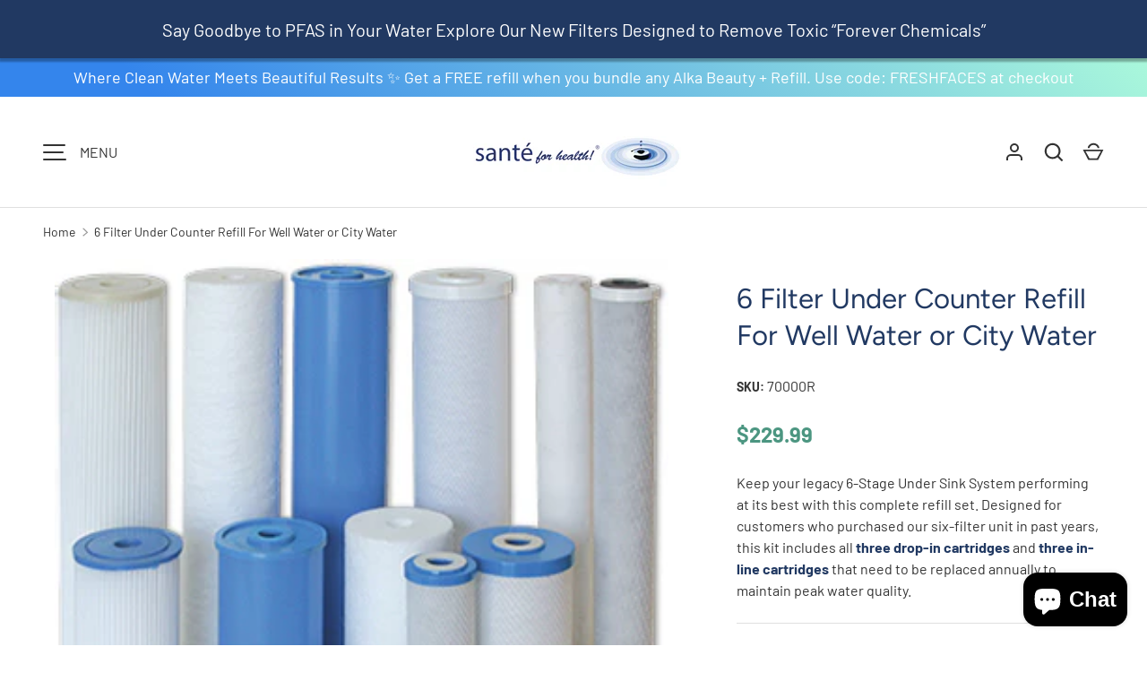

--- FILE ---
content_type: text/css
request_url: https://santeforhealth.com/cdn/shop/t/11/assets/custom.css?v=99606806295785210501759324922
body_size: 562
content:
body.scrolled-down .__seguno-banner-container{display:none!important}#shopify-section-template--17493591031910__video h2{font-size:5rem!important}.subheading:not(:last-child){font-size:24px!important}.testimonial__quote{font-size:27px!important}.card__title{font-weight:400}.product-label--sale{background-color:#4c9681}.product-info__block.product-description.rte p strong{color:#213962}.template-collection .price--on-sale .price__current{color:rgb(var(--sale-price-color));font-size:1.2em;font-weight:700}.price__current{font-size:1.2em;font-weight:700;color:rgb(var(--sale-price-color))}.menu-drawer-open .header .main-menu-wrapper .menu-toggle{padding-left:19px}body.menu-drawer-open .header .main-menu-wrapper .menu-toggle{top:-57px}body.scrolled-down.menu-drawer-open .header .main-menu-wrapper .menu-toggle{top:0}@media only screen and (max-width: 479px){.__seguno-banner .__seguno-discount .__seguno-banner-text{font-size:14px}}.collection-header .video-section__media{padding-top:unset}.collection-header .video-section__bg-video video{height:calc(100% + 30px);margin:0;object-fit:cover}p.section__block.subheading{font-weight:700;color:#213962}div#sections--17493591588966__newsletter_EAewti h2{font-size:25px}div#sections--17493591588966__newsletter_EAewti{padding-bottom:0}.template-product .modal .modal__content .gallery-zoom__controls .gallery-zoom__close{top:40px}.section-product .product-info .product-info__block .jdgm-widget .jdgm-prev-badge__text{display:block!important}.section-product .product-info .product-info__block .jdgm-widget .jdgm-prev-badge{display:flex!important;column-gap:10px}.section-product .product-info .product_badge_items{display:flex;flex-wrap:wrap;justify-content:flex-start;align-items:center;row-gap:16px;margin:0 -10px}.section-product .product-info .product-info__block .product_badge_items .product_badge_item img{max-height:80px;width:100%}.section-product .product-info .product-info__block .product_badge_items .product-badge-name{margin:0;font-size:14px;font-weight:700;color:#2a2a2a;font-family:Barlow,sans-serif;text-transform:uppercase}.section-product .product-info .product-info__block .product_badge_items .product_badge_item{padding:0 10px}body .faq-item{padding:0}.faq-item .faq-question{margin-bottom:0;padding:15px;transition:all .3s}.faq-item .faq-question:hover,.faq-item .faq-question:focus{background:#007dca;color:#fff}.faq-answer{padding:0 15px 20px;margin-top:0}body .jdgm-star.jdgm-star{color:#eeaf2e!important}.testimonials .testimonial-stars .rating__stars{-webkit-text-fill-color:#eeaf2e}.appstle_subscription_wrapper .appstle_radio_label{font-weight:700;font-size:17px}.WIDGET_TYPE_1 .appstle_widget_title{font-size:16px;text-transform:uppercase;font-weight:700}.appstle_subscription_wrapper .appstle_subscription_amount_wrapper,.appstle_subscription_wrapper .appstle_one_time_price_wrapper{font-weight:700;font-size:17px}body .appstle_subscription_wrapper .appstle-active-option{border:2px solid!important}body #appstle_subscription_widget0 .appstle_circle{height:24px;width:24px}body span.appstle_dot{height:24px;width:24px;transform:scale(0);background-color:#3a3a3a;border-radius:50%;flex-shrink:0;transition:transform .2s;position:relative}.shopify-section-group-footer-group.cc-icons-with-text .icons-with-text{padding-bottom:0}body .appstle_subscription_wrapper_option.appstle-active-option .appstle_dot{transform:scale(1)}body .appstle_dot:before{content:"\2714";position:absolute;top:50%;left:50%;transform:translate(-50%,-50%);font-size:14px;line-height:24px;font-weight:400;color:#fff;opacity:0;transition:opacity .2s ease}body .appstle_subscription_wrapper_option.appstle-active-option .appstle_dot:before,body .appstle_subscription_wrapper_option.appstle-active-option .appstle_dot:after{opacity:1}.card--product .card__info .price .price__current{color:rgb(var(--sale-price-color));font-size:1.2em;font-weight:700}.shopify-app-block .calpal-embed-button{left:15px;right:unset}@media only screen and (max-width: 989px){.template-product .modal .modal__content .gallery-zoom__controls .gallery-zoom__close{top:60px}}@media only screen and (max-width: 479px){.template-product .modal .modal__content .gallery-zoom__controls .gallery-zoom__close{top:80px}}.cp-new-multicolumn .multicolumn-items{margin-top:50px;row-gap:90px;column-gap:30px}.cp-new-multicolumn .section__heading{margin-bottom:10px}.cp-new-multicolumn .multicolumn-items .multicolumn-item{position:relative}.cp-new-multicolumn .multicolumn-items .multicolumn-item .card{background:#213962;border-radius:30px}.cp-new-multicolumn .multicolumn-items .multicolumn-item .card .card__heading{font-weight:700}.cp-new-multicolumn .multicolumn-items .multicolumn-item .card .card__rte *{font-size:20px;line-height:normal}.cp-new-multicolumn .multicolumn-items .multicolumn-item .card .card__info{padding-bottom:80px}.cp-new-multicolumn .multicolumn-items .multicolumn-item .water_drop_image{position:absolute;bottom:-40px;left:50%;transform:translate(-50%)}.cp-new-multicolumn .section__footer{margin-top:60px}.multi-column .section__heading p{margin:0}@media only screen and (min-width: 768px) and (max-width: 1024px){.cp-new-multicolumn .multicolumn-items{grid-template-columns:repeat(4,minmax(0,1fr))}}h2.section__heading{font-size:30px}.product-info .product-info__block .price__current{margin-right:5px!important}body .text-lg{font-size:calc(var(--body-font-size) * 1.125px)}body .text-sm{font-size:calc(var(--body-font-size) * .875px)}@media only screen and (min-width: 768px){body .md\:text-xl{font-size:calc(var(--body-font-size) * 1.25px)}}
/*# sourceMappingURL=/cdn/shop/t/11/assets/custom.css.map?v=99606806295785210501759324922 */


--- FILE ---
content_type: text/css
request_url: https://santeforhealth.com/cdn/shop/t/11/assets/announcement.css?v=107137290436511976851750870459
body_size: -243
content:
.cc-announcement{position:relative;z-index:100}announcement-bar{background-color:var(--announcement-bg-color);background-image:var(--announcement-bg-gradient, none)}.announcement{transition:color .5s ease;color:rgb(var(--announcement-text-color))}.announcement a{color:inherit}.announcement .slideshow__slide{padding-bottom:0;color:var(--announcement-text-color)}.announcement .slideshow{--ctrl-space: 0;overflow-x:auto;scroll-snap-type:x mandatory;scrollbar-width:none;touch-action:pan-y}.announcement .slideshow::-webkit-scrollbar{display:none}.announcement .slideshow-nav__btn{padding-right:20px;padding-left:20px;opacity:0;color:rgb(var(--announcement-text-color));line-height:1}.announcement .slideshow-nav__btn:hover{background-color:transparent;color:rgb(var(--announcement-text-color));cursor:pointer}.announcement:hover .slideshow-nav__btn{opacity:1}.announcement blockquote{font-style:normal}.announcement blockquote:before,.announcement blockquote:after{content:none}.announcement__slide p{margin-bottom:0}.announcement-bg{transition:opacity .5s ease .5s;opacity:0}.announcement-bg.is-active{transition-delay:0s;opacity:1}.announcement-bg:last-of-type{transition-delay:0s}@media (min-width: 768px){.announcement__slide{padding-right:calc(4 * var(--space-unit));padding-left:calc(4 * var(--space-unit))}}
/*# sourceMappingURL=/cdn/shop/t/11/assets/announcement.css.map?v=107137290436511976851750870459 */


--- FILE ---
content_type: text/css
request_url: https://santeforhealth.com/cdn/shop/t/11/assets/text-overlay.css?v=78664566719006840301750870460
body_size: -450
content:
.text-overlay{position:relative;z-index:2;margin:calc(10 * var(--space-unit)) 0;color:rgb(var(--text-color))}.text-overlay--box{padding:calc(8 * var(--space-unit)) calc(6 * var(--space-unit));border-radius:var(--border-radius);-webkit-backdrop-filter:var(--overlay-backdrop-filter, none);backdrop-filter:var(--overlay-backdrop-filter, none)}.text-overlay__block{margin-bottom:calc(6 * var(--space-unit))}.text-overlay__block:last-child{margin-bottom:0}.text-overlay__block+.text-overlay__btns,.text-overlay__block+.text-overlay__button{margin-top:calc(8 * var(--space-unit))}@media (max-width: 639.98px){.mobile-stacked .text-overlay{position:static;width:100%;margin:0;padding:calc(8 * var(--space-unit)) var(--gutter);border:0;border-radius:0}}@media (min-width: 768px){.text-overlay{max-width:calc(65vw - var(--gutter) * 2)}.text-overlay--box{padding:calc(8 * var(--space-unit))}}@media (min-width: 1024px){.text-overlay{max-width:calc(50vw - var(--gutter) * 2);margin:calc(12 * var(--space-unit)) 0}.text-overlay--box{padding:calc(8 * var(--space-unit)) calc(10 * var(--space-unit))}}@media (min-width: 1280px){.text-overlay--box{padding:calc(12 * var(--space-unit)) calc(14 * var(--space-unit))}}
/*# sourceMappingURL=/cdn/shop/t/11/assets/text-overlay.css.map?v=78664566719006840301750870460 */


--- FILE ---
content_type: text/css
request_url: https://santeforhealth.com/cdn/shop/t/11/assets/quick-add.css?v=9798933355032722921750870460
body_size: -332
content:
.card__quick-add{display:block;position:absolute;z-index:3;right:0;bottom:100%;left:0;flex-shrink:0;padding:calc(4 * var(--space-unit))}.card:focus-within .card__quick-add{opacity:1;pointer-events:initial}.card__quick-add .btn{width:100%}.quick-add-info{grid-template-columns:96px auto}.quick-add-info__details{padding-inline-start:calc(5 * var(--space-unit))}.quick-add-info__details>hr{margin:calc(4 * var(--space-unit)) 0}.quick-add-btn-icon{display:none}@media (hover: hover){.card__quick-add{transition:opacity .3s;opacity:0;text-align:center;pointer-events:none}.card:hover .card__quick-add{opacity:1;pointer-events:initial}}@media (hover: none){.card__quick-add{text-align:end}.card__quick-add .btn{width:auto;padding:10px}.quick-add-btn-icon{display:block}.quick-add-btn-text{display:none}}@media (min-width: 768px){.quick-add-info{grid-template-columns:144px auto}.quick-add-info__details{padding-inline-start:calc(8 * var(--space-unit))}}
/*# sourceMappingURL=/cdn/shop/t/11/assets/quick-add.css.map?v=9798933355032722921750870460 */


--- FILE ---
content_type: text/css
request_url: https://santeforhealth.com/cdn/shop/t/11/assets/cart.css?v=75588789041775217671750870459
body_size: 284
content:
.free-shipping-notice{max-width:480px}.free-shipping-notice__bar{height:6px;border-radius:var(--free-shipping-border-radius);background-color:rgba(var(--free-shipping-bg-color))}.free-shipping-notice__bar:after{content:"";display:block;width:var(--progress);height:100%;transition:width .3s ease-out;border-radius:var(--free-shipping-border-radius) 0 0 var(--free-shipping-border-radius);background-color:rgb(var(--free-shipping-color))}[dir=rtl] .free-shipping-notice__bar:after{border-radius:0 var(--free-shipping-border-radius) var(--free-shipping-border-radius) 0}.cart-items{--column-gap: calc(5 * var(--space-unit));border-bottom:1px solid rgba(var(--text-color)/.15)}.drawer .cart-items{border-bottom:0}.cart-items th,.cart-items td{padding:0;border:0;vertical-align:top}.cart-items th:not(:first-child),.cart-items td:not(:first-child){padding-inline-start:var(--column-gap)}.cart-items th{padding-top:0;padding-bottom:calc(4 * var(--space-unit))}.cart-items .cart-item__image,.cart-items .cart-item__details{padding-top:calc(8 * var(--space-unit))}.cart-items .cart-item__image,.cart-items .cart-item__qty{padding-bottom:calc(8 * var(--space-unit))}.cart-items .cart-item__price{padding-bottom:calc(4 * var(--space-unit))}.cart-head,.cart-item__total{display:none}.cart-item{display:grid;grid-template-columns:88px auto}.cart-item:not(:first-child){border-top:1px solid rgba(var(--text-color)/.15)}.cart-item__image{grid-column:1/2;grid-row:1/4;width:88px}.cart-item__image img{max-height:120px;object-fit:contain}.cart-item__details,.cart-item__price,.cart-item__qty,.cart-item__total{grid-column:2/3;padding-top:0}.cart-item__price{margin-top:calc(2 * var(--space-unit))}.cart-item quantity-input{margin-inline-end:calc(4 * var(--space-unit))}.cart-item .qty-input{--padding: calc(10px - var(--input-border-width))}.cart-item .backorder{font-size:1.4rem}.cart-item__loader{background-color:rgba(var(--bg-color)/.5)}.qty-input__btn[disabled]{visibility:hidden;pointer-events:none}.discount{--discount-padding-x: 14px;padding:6px var(--discount-padding-x);padding-inline-start:calc(var(--discount-padding-x) - 2px);background-color:rgba(var(--text-color)/.075);text-align:start}.discount .icon{flex-shrink:0;width:20px;margin-inline-end:calc(2 * var(--space-unit))}.cart-discount{margin-bottom:calc(2 * var(--space-unit));color:rgb(var(--sale-price-color));font-weight:400}details-disclosure+details-disclosure .cart-note-disclosure{border-top:1px solid rgba(var(--text-color)/.15)}.drawer .cart-note-disclosure>summary{padding:0}.btn[name=checkout]{width:100%}[data-shopify-buttoncontainer]{justify-content:flex-end}.free-shipping-notice{margin-bottom:calc(14 * var(--space-unit))}.drawer .free-shipping-notice{margin-bottom:calc(6 * var(--space-unit))}.dynamic-cart-btns shopify-accelerated-checkout-cart{--shopify-accelerated-checkout-button-block-size: 44px;--shopify-accelerated-checkout-button-inline-size: 44px;--shopify-accelerated-checkout-button-border-radius: var(--btn-border-radius, 0);--shopify-accelerated-checkout-button-box-shadow: none;--shopify-accelerated-checkout-inline-alignment: space-between;--wallet-button-container-margin-vertical: 0px;--shopify-accelerated-checkout-row-gap: 8px;--shopify-accelerated-checkout-skeleton-background-color: rgba(0, 0, 0, 0);--shopify-accelerated-checkout-skeleton-animation-opacity-start: 0;--shopify-accelerated-checkout-skeleton-animation-opacity-end: 0;--shopify-accelerated-checkout-skeleton-animation-duration: 0s}@media (min-width: 768px){.cart__items .cart-items{--column-gap: calc(6 * var(--space-unit))}.main-content .cart-item__image,.main-content .cart-item__details,.main-content .cart-item__price,.main-content .cart-item__qty,.main-content .cart-item__total{padding-top:calc(6 * var(--space-unit));padding-bottom:calc(6 * var(--space-unit))}.main-content .cart-item__price .price,.main-content .cart-item__total .price{margin-top:10px}.cart__items .cart-head{display:table-header-group;border-bottom:2px solid rgba(var(--text-color)/.15)}.cart__items .cart-item{display:table-row}.cart__items .cart-item__total{display:table-cell}.cart__items .cart-item__price,.cart__items .cart-item__total{text-align:end}.cart__items .cart-item__qty{text-align:center}.cart__items .cart-item__qty quantity-input{margin:0;margin-bottom:calc(2 * var(--space-unit))}.cart__items .cart-item__qty-inner{flex-direction:column;justify-content:center}.cart-item__image{width:60px}.cart-item__price,.cart-item__qty{width:170px}.cart-item__total{width:100px}.cart__summary .btn[name=checkout],.dynamic-cart-btns{width:320px}}@media (min-width: 1024px){.cart__items .cart-items{--column-gap: calc(8 * var(--space-unit))}.cart-item__image{width:88px}.cart-item__price{width:230px}.cart-item__total{width:150px}}
/*# sourceMappingURL=/cdn/shop/t/11/assets/cart.css.map?v=75588789041775217671750870459 */


--- FILE ---
content_type: application/javascript; charset=utf-8
request_url: https://cdn.seguno.com/banners/23805037/banner.js?
body_size: 1573
content:
document.dispatchEvent(new CustomEvent('__seguno-BANNER-CONFIG', { detail: {"enabled":true,"displayScope":"all","backupCode":"","position":"top","targetElement":null,"targetElementPosition":"top","zindex":9,"fontType":"inherit","fontFamily":"helvetica","background":"rgba(33, 57, 98, 1)","foreground":"#ffffff","size":"large","countdownStart":0,"fixed":true,"closeType":"hidden","dynamicEnabled":true,"pushBody":true,"displayProducts":true,"displayCountdown":true,"hideCountdown":false,"hideCountdown2":false,"hideCountdown3":false,"hideCountdown4":false,"hideCountdown5":false,"displayProductTitles":false,"countdownPosition":"right","countdownFontType":"system","countdownFontFamily":"helvetica","countdownBackground":"rgba(33, 57, 98, 1)","countdownForeground":"rgba(255, 255, 255, 1)","countdownDayLabel":"DAY","countdownHourLabel":"HR","countdownMinuteLabel":"MIN","countdownSecondLabel":"SEC","labelFixedAmount":"Get ${amount} off with code {code}","labelFixedAmountWithMinimum":"Get ${amount} off with code {code} with purchase of ${minimum} or more","labelFixedAmountWithMinimumRemaining":"Only ${remaining} until ${amount} off with code {code}","labelFixedAmountWithMinimumReached":"Nice work! Use code {code} to get ${amount} off at checkout","labelPercentage":"Get {amount}% off with code {code}","labelPercentageWithMinimum":"Get {amount}% off with code {code} with purchase of ${minimum} or more","labelPercentageWithMinimumRemaining":"Only ${remaining} until {amount}% off with code {code}","labelPercentageWithMinimumReached":"Nice work! Use code {code} to get {amount}% off at checkout","labelShipping":"Get Free Shipping with code {code}","labelShippingWithMinimum":"Get Free Shipping with code {code} with purchase of ${minimum} or more","labelShippingWithMinimumRemaining":"Only ${remaining} until Free Shipping with code {code}","labelShippingWithMinimumReached":"Nice work! Use code {code} to get Free Shipping at checkout","backupEnabled":true,"backupType":"custom","customLabel":"Say Goodbye to PFAS in Your Water Explore Our New Filters Designed to Remove Toxic “Forever Chemicals” ","customStartsAt":null,"customEndsAt":null,"actionType":"link_banner","actionUrl":"https://santeforhealth.com/collections/pfas-filters","actionLabel":"Click Here","actionBackground":"rgba(33, 57, 98, 1)","actionForeground":"rgba(255, 0, 0, 1)","actionNewTab":true,"actionSuccessMessage":"Thanks for subscribing","actionPlaceholder":"Email address","actionSubmitLabel":"Subscribe","actionTags":"newsletter,banner","actionName":"First name","actionNameVisible":false,"customLabel2":"The Strongest Shower Filter! Removes Chloramine, Chlorine, Heavy Metals and SO MUCH MORE!","actionType2":"link_banner","actionUrl2":"https://santeforhealth.com/collections/shower-filters/products/ultimater-dual-kdf-shower-filter","actionLabel2":null,"actionNewTab2":true,"actionSuccessMessage2":null,"actionPlaceholder2":null,"actionSubmitLabel2":null,"actionTags2":"newsletter,banner","actionName2":null,"actionNameVisible2":false,"customLabel3":"Amazing Drinking Water is Closer than you think!","actionType3":"link_banner","actionUrl3":"https://santeforhealth.com/products/triple-countertop-filter-system-to-remove-fluoride-and-chloramine-1?_pos=2&_sid=682df30e6&_ss=r","actionLabel3":null,"actionNewTab3":true,"actionSuccessMessage3":null,"actionPlaceholder3":null,"actionSubmitLabel3":null,"actionTags3":"newsletter,banner","actionName3":null,"actionNameVisible3":false,"customLabel4":"Wash Your Face and Brush Your Teeth With Clean Water From The Bathroom Sink","actionType4":"link_banner","actionUrl4":"https://santeforhealth.com/products/aquapure-pro-purequick-refillable-filter-system-for-kitchen-or-bathroom-sinks-4004sf?_pos=3&_sid=0514cac71&_ss=r","actionLabel4":null,"actionNewTab4":true,"actionSuccessMessage4":null,"actionPlaceholder4":null,"actionSubmitLabel4":null,"actionTags4":"newsletter,banner","actionName4":null,"actionNameVisible4":false,"customLabel5":"HOW TO SELECT THE BEST WATER FILTER FOR YOU!","actionType5":"link_banner","actionUrl5":"https://santeforhealth.com/pages/water-treatment-system-facts","actionLabel5":null,"actionNewTab5":true,"actionSuccessMessage5":null,"actionPlaceholder5":null,"actionSubmitLabel5":null,"actionTags5":"newsletter,banner","actionName5":null,"actionNameVisible5":false,"totalAnnouncements":5,"announcementTimer":6,"hideAnimation":true,"disableAutoApply":false,"customDisableAutoApply":true,"customFreeShippingMinimum":0.0,"customLabelFreeShippingWithMinimum":"Free shipping on orders over ${minimum}","customLabelFreeShippingWithMinimumRemaining":"Almost there! Only ${remaining} more to get free shipping.","customLabelFreeShippingWithMinimumReached":"Congrats! Your order qualifies for free shipping.","customLabelDiscount":"Enjoy Free Shipping on All Shower Filters this Veterans Day | 11/11–11/12 | Code: VETERANSDAY","customLabelDiscountWithMinimum":"false","customLabelDiscountWithMinimumRemaining":"false","customLabelDiscountWithMinimumReached":"false","customLabelDiscountProgressValue":null,"customLabelDiscountProgressLabel":null,"customLabelDiscountProgressIcon":"none","customDisplayCountdown":true,"customDisplayProducts":true,"backupCodeMessageType":"dynamic","backupCode1":null,"backupCode2":null,"backupCode3":null,"backupCode4":null,"backupCode5":null,"totalTiers":0,"tierProgressEnabled":false,"tierProgressEvenSpacing":false,"tierProgressBarColor":"#d3d3d3","tierProgressColor":"rgba(101, 165, 186, 1)","tierProgressTierColor":"#ffffff","tierProgressIconColor":"rgba(101, 165, 186, 1)","tierProgressIconReachedColor":"#ffffff","customLabelDiscount1WithMinimumRemaining":null,"customLabelDiscount1WithMinimumReached":null,"customLabelDiscount1ProgressValue":null,"customLabelDiscount1ProgressLabel":null,"customLabelDiscount1ProgressIcon":"none","customLabelDiscount2WithMinimumRemaining":null,"customLabelDiscount2WithMinimumReached":null,"customLabelDiscount2ProgressValue":null,"customLabelDiscount2ProgressLabel":null,"customLabelDiscount2ProgressIcon":"none","customLabelDiscount3WithMinimumRemaining":null,"customLabelDiscount3WithMinimumReached":null,"customLabelDiscount3ProgressValue":null,"customLabelDiscount3ProgressLabel":null,"customLabelDiscount3ProgressIcon":"none","customLabelDiscount4WithMinimumRemaining":null,"customLabelDiscount4WithMinimumReached":null,"customLabelDiscount4ProgressValue":null,"customLabelDiscount4ProgressLabel":null,"customLabelDiscount4ProgressIcon":"none","customLabelDiscount5WithMinimumRemaining":null,"customLabelDiscount5WithMinimumReached":null,"customLabelDiscount5ProgressValue":null,"customLabelDiscount5ProgressLabel":null,"customLabelDiscount5ProgressIcon":"none"} }));

--- FILE ---
content_type: text/javascript; charset=utf-8
request_url: https://santeforhealth.com/products/refill-for-the-70000.js
body_size: 382
content:
{"id":277790883867,"title":"6 Filter Under Counter Refill For Well Water or City Water","handle":"refill-for-the-70000","description":"\u003cp data-start=\"252\" data-end=\"563\"\u003eKeep your legacy 6-Stage Under Sink System performing at its best with this complete refill set. Designed for customers who purchased our six-filter unit in past years, this kit includes all \u003cstrong data-start=\"443\" data-end=\"471\"\u003ethree drop-in cartridges\u003c\/strong\u003e and \u003cstrong data-start=\"476\" data-end=\"504\"\u003ethree in-line cartridges \u003c\/strong\u003ethat need to be replaced annually to maintain peak water quality. \u003c\/p\u003e","published_at":"2017-10-30T16:36:36-07:00","created_at":"2017-10-30T16:37:04-07:00","vendor":"Sante for Health","type":"Refills","tags":["City or Well Water","Refill","Under Sink Filter Refill"],"price":22999,"price_min":22999,"price_max":22999,"available":true,"price_varies":false,"compare_at_price":null,"compare_at_price_min":0,"compare_at_price_max":0,"compare_at_price_varies":false,"variants":[{"id":3784459911195,"title":"Default Title","option1":"Default Title","option2":null,"option3":null,"sku":"70000R","requires_shipping":true,"taxable":true,"featured_image":null,"available":true,"name":"6 Filter Under Counter Refill For Well Water or City Water","public_title":null,"options":["Default Title"],"price":22999,"weight":454,"compare_at_price":null,"inventory_management":"shopify","barcode":"","requires_selling_plan":false,"selling_plan_allocations":[]}],"images":["\/\/cdn.shopify.com\/s\/files\/1\/2380\/5037\/products\/side-_4_preview_621de868-716a-4fbf-bb3a-238c769a4bfc.png?v=1519597176"],"featured_image":"\/\/cdn.shopify.com\/s\/files\/1\/2380\/5037\/products\/side-_4_preview_621de868-716a-4fbf-bb3a-238c769a4bfc.png?v=1519597176","options":[{"name":"Title","position":1,"values":["Default Title"]}],"url":"\/products\/refill-for-the-70000","media":[{"alt":"6 Filter UV Light Refill Under Counter","id":702104010854,"position":1,"preview_image":{"aspect_ratio":0.965,"height":340,"width":328,"src":"https:\/\/cdn.shopify.com\/s\/files\/1\/2380\/5037\/products\/side-_4_preview_621de868-716a-4fbf-bb3a-238c769a4bfc.png?v=1519597176"},"aspect_ratio":0.965,"height":340,"media_type":"image","src":"https:\/\/cdn.shopify.com\/s\/files\/1\/2380\/5037\/products\/side-_4_preview_621de868-716a-4fbf-bb3a-238c769a4bfc.png?v=1519597176","width":328}],"requires_selling_plan":false,"selling_plan_groups":[]}